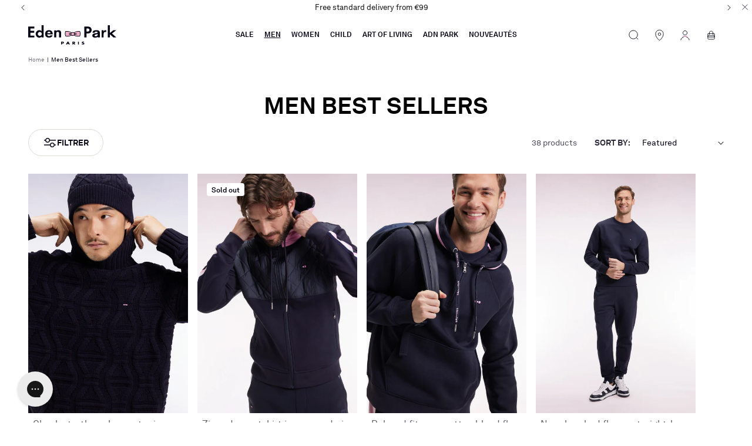

--- FILE ---
content_type: text/css
request_url: https://www.eden-park.com/cdn/shop/t/35/assets/arquen.css?v=141741033740163253841747819714
body_size: -623
content:
body.arquen_a .version_a{display:block}body.arquen_a .version_b{display:none}body.arquen_a .version_a.version_b{display:block}body.arquen_b .version_a{display:none}body.arquen_b .version_b,body.arquen_b .version_a.version_b,body.arquen_a.arquen_b .version_a,body.arquen_a.arquen_b .version_b,body.arquen_a.arquen_b .version_a.version_b{display:block}
/*# sourceMappingURL=/cdn/shop/t/35/assets/arquen.css.map?v=141741033740163253841747819714 */


--- FILE ---
content_type: text/css
request_url: https://www.eden-park.com/cdn/shop/t/35/assets/elx-global.css?v=33897984582283263021762352759
body_size: -300
content:
::selection{color:#fff;background-color:#000}.PageSkipLink{position:absolute!important;overflow:hidden;clip:rect(0 0 0 0);width:1px;height:1px;margin:-1px;padding:0;text-align:center;text-transform:uppercase;border:0}.PageSkipLink:focus{z-index:99;clip:auto;width:100%;height:auto;margin:0 auto;padding:10px;color:#fff}[data-url_target]:not([data-url_target=""]){cursor:pointer}.wrapper{padding:0 48px}@media only screen and (max-width: 749px){.wrapper{padding:0 16px}}.btn_round{display:flex;align-items:center;justify-content:center;padding:12px 24px;font-weight:700;line-height:18px;cursor:pointer;background:#fff;color:#020012;transition:background-color .15s ease,border-color .15s ease;white-space:nowrap;text-decoration:none;text-transform:uppercase;border:1px solid #DADBD5;border-radius:40px;gap:8px}.btn_round:hover,.btn_round:focus,.btn_round:active{border-color:#dadbd5;background-color:#f7f7f7}#main-collection-filters{width:0;opacity:0;overflow:hidden;transition:width .15s ease,margin .15s ease,opacity .15s ease;margin:0;will-change:width,opacity}#main-collection-filters.open{width:calc(25% - 16px);opacity:1;overflow:auto;margin-right:calc(2 * var(--grid-desktop-horizontal-spacing));transition:width .15s ease,margin .15s ease,opacity .15s ease}@media only screen and (max-width: 749px){#main-collection-filters{width:100%;opacity:1;position:relative;z-index:8}#main-collection-filters.open{width:100%}.overflow-hidden-mobile #main-collection-filters{z-index:7}}
/*# sourceMappingURL=/cdn/shop/t/35/assets/elx-global.css.map?v=33897984582283263021762352759 */


--- FILE ---
content_type: text/css
request_url: https://www.eden-park.com/cdn/shop/t/35/assets/component-cart-drawer.css?v=80889991449449634231747836761
body_size: 1426
content:
.drawer{position:fixed;z-index:1000;left:0;top:0;width:100vw;height:100%;display:flex;justify-content:flex-end;background-color:rgba(var(--color-foreground),.5);transition:visibility var(--duration-default) ease}.drawer.active{visibility:visible}.drawer__inner{display:flex;overflow:hidden;flex-wrap:nowrap;width:auto;height:100%;padding:0;transition:transform var(--duration-default) ease;transform:translate(100%);background-color:rgb(var(--color-background))}.drawer_side{display:flex;overflow:auto;flex:1 1 auto;width:auto;min-width:30rem;max-width:35rem;height:100%;padding:2rem;background:#f8f8f8}.drawer_side::-webkit-scrollbar{width:8px;cursor:pointer}.drawer_side::-webkit-scrollbar-thumb{background:#eee}.drawer_side .grid{row-gap:20px}@media only screen and (max-width: 1023px){.drawer_side{display:none}}.drawer_main{display:flex;flex-direction:column;width:45rem;max-width:calc(100vw - 3rem);padding:0 2.5rem;border-left:.1rem solid rgba(var(--color-foreground),.2)}.drawer_side_wrapper{width:100%;margin:auto}.drawer_side .h2{font-size:19px;text-align:center;margin:0 auto 1rem;border-bottom:1px solid #CCC;padding-bottom:1.4rem}.drawer_side .h2 span{display:block;font-size:14px;color:rgba(var(--color-foreground),.7);font-weight:400}.drawer_side .product_item{display:flex;flex-direction:row}.drawer_side .loading-overlay__spinner{margin-left:4px;width:12px;height:12px}.drawer_side .loading-overlay__spinner svg{width:12px;height:12px}.drawer_side .loading-overlay__spinner svg .path{stroke:#fff}.drawer_side .product_item h2{font-size:13px}.drawer_side .product_item h2 a:after{content:none;display:none}.drawer_side .product_item .swiper{width:40%}.drawer_side .product_item .product_detail{width:60%;align-items:center;justify-content:center}.drawer_side .product_item .product_detail h2{font-size:13px;line-height:17px;font-weight:700;text-align:center}.drawer_side .product_colors_size,.drawer_side .color_and_labels,.drawer_side .swiper-button-next,.drawer_side .swiper-button-prev{display:none!important}.drawer_side .product_item .button{min-height:unset;min-width:unset;padding:.8rem 2rem;line-height:normal;font-size:12px;margin:1.5rem auto 0;display:flex}.drawer_side .product_information,.drawer_side .price,.drawer_side .product-form{margin:0 auto}.drawer__inner-empty{height:100%;padding:0 1.5rem;overflow:hidden;display:flex;flex-direction:column}.cart-drawer__warnings{display:flex;flex-direction:column;flex:1;justify-content:center}cart-drawer.is-empty .drawer__inner{display:grid;grid-template-rows:1fr;align-items:center;padding:0}cart-drawer.is-empty .drawer__header{display:none}cart-drawer:not(.is-empty) .cart-drawer__warnings,cart-drawer:not(.is-empty) .cart-drawer__collection{display:none}.cart-drawer__warnings--has-collection .cart__login-title{margin-top:2.5rem}.drawer.active .drawer__inner{transform:translate(0)}.drawer__header{position:relative;padding:1.5rem 0;display:flex;justify-content:space-between;align-items:center}.drawer__heading{margin:0 0 1rem;font-weight:700}.drawer__close{display:inline-block;padding:0;min-width:4.4rem;min-height:4.4rem;box-shadow:0 0 0 .2rem rgba(var(--color-button),0);position:absolute;top:10px;right:-10px;color:rgb(var(--color-foreground));background-color:transparent;border:none;cursor:pointer}.cart-drawer__warnings .drawer__close{right:5px}.drawer__close .svg-wrapper{height:2rem;width:2rem}.cart-free-shipping{margin:0 0 2rem;padding:0}.cart-free-shipping progress{display:block;margin:1rem auto;width:100%;color:var(--color-black);height:9px;-webkit-appearance:none;appearance:none;border:none}.cart-free-shipping progress::-webkit-progress-bar{background-color:rgba(var(--color-foreground),.1);border-radius:5px}.cart-free-shipping progress::-webkit-progress-value{background-color:#e7aec6;border-radius:5px}.cart-free-shipping label span{padding:2px 12px;margin:0 2px;border-radius:15px;background-color:#e7aec6;display:inline-flex;color:#fff;font-weight:700;font-size:13px}.drawer__contents{flex-grow:1;display:flex;flex-direction:column}.drawer__footer{border-top:.1rem solid rgba(var(--color-foreground),.2);padding:1.5rem 0}cart-drawer-items.is-empty+.drawer__footer{display:none}.drawer__footer>details{margin-top:-1.5rem;border-bottom:.1rem solid rgba(var(--color-foreground),.2)}.drawer__footer>details[open]{padding-bottom:1.5rem}.drawer__footer summary{display:flex;position:relative;line-height:1;padding:1.5rem 2.8rem 1.5rem 0}.drawer__footer>details+.cart-drawer__footer{padding-top:1.5rem}cart-drawer{position:fixed;top:0;left:0;width:100vw;height:100%}.cart-drawer__overlay{position:fixed;top:0;right:0;bottom:0;left:0}.cart-drawer__overlay:empty{display:block}.cart-drawer__form{flex-grow:1;display:flex;flex-wrap:wrap}.cart-drawer__collection{margin:0 2.5rem 1.5rem}.cart-drawer .drawer__cart-items-wrapper{flex-grow:1}.cart-drawer .cart-items,.cart-drawer tbody{display:block;width:100%}.cart-drawer thead{display:inline-table;width:100%}cart-drawer-items{overflow:auto;flex:1}@media screen and (max-height: 650px){cart-drawer-items{overflow:visible}.drawer__inner{overflow:scroll}}.cart-drawer .cart-item{display:grid;grid-template:repeat(2,auto) / repeat(4,1fr);gap:1rem;margin-bottom:0}.cart-drawer .cart-item:last-child{margin-bottom:1rem}.cart-drawer .cart-item__media{grid-row:1 / 3}.cart-drawer .cart-item__image{max-width:100%}.cart-drawer .cart-items thead{margin-bottom:.5rem}.cart-drawer .cart-items thead th:first-child,.cart-drawer .cart-items thead th:last-child{width:0;padding:0}.cart-drawer .cart-items thead th:nth-child(2){width:50%;padding-left:0}.cart-drawer .cart-items thead tr{display:table-row;margin-bottom:0}.cart-drawer .cart-items th{border-bottom:.1rem solid rgba(var(--color-foreground),.08)}.cart-drawer .cart-item:last-child{margin-bottom:1.5rem}.cart-drawer .cart-item .loading__spinner{right:5px;padding-top:2.5rem}.cart-drawer .cart-items td{padding-top:1.7rem}.cart-drawer .cart-item>td+td{padding-left:1rem}.cart-drawer .cart-item__details{width:auto;grid-column:2 / 4}.cart-drawer .cart-item__totals{pointer-events:none;display:flex;align-items:flex-start;justify-content:flex-end}.cart-drawer.cart-drawer .cart-item__price-wrapper>*:only-child{margin-top:0}.cart-drawer .cart-item__price-wrapper .cart-item__discounted-prices{display:flex;flex-direction:column;gap:.6rem}.cart-drawer .cart-item__price-wrapper .price{font-size:14px}.cart-drawer .unit-price{margin-top:.6rem}.cart-drawer .cart-items .cart-item__quantity{padding-top:0;grid-column:2 / 5}@media screen and (max-width: 749px){.cart-drawer .cart-item cart-remove-button{margin-left:0}}.cart-drawer__footer>*+*{margin-top:1rem}.cart-drawer .totals{justify-content:space-between}.cart-drawer .price{line-height:1}.cart-drawer .tax-note{margin:1.2rem 0 2rem auto;text-align:left;font-size:11px}.cart-drawer .product-option dd{word-break:break-word}.cart-drawer details[open]>summary .icon-caret{transform:rotate(180deg)}.cart-drawer .cart__checkout-button{max-width:none;font-size:16px;font-style:normal;font-weight:700;line-height:22px;padding:8px 24px;min-height:48px}.drawer__footer .cart__dynamic-checkout-buttons{max-width:100%}.drawer__footer #dynamic-checkout-cart ul{flex-wrap:wrap!important;flex-direction:row!important;margin:.5rem -.5rem 0 0!important;gap:.5rem}.drawer__footer [data-shopify-buttoncontainer]{justify-content:flex-start}.drawer__footer #dynamic-checkout-cart ul>li{flex-basis:calc(50% - .5rem)!important;margin:0!important}.drawer__footer #dynamic-checkout-cart ul>li:only-child{flex-basis:100%!important;margin-right:.5rem!important}@media screen and (min-width: 750px){.drawer__footer #dynamic-checkout-cart ul>li{flex-basis:calc(100% / 3 - .5rem)!important;margin:0!important}.drawer__footer #dynamic-checkout-cart ul>li:first-child:nth-last-child(2),.drawer__footer #dynamic-checkout-cart ul>li:first-child:nth-last-child(2)~li,.drawer__footer #dynamic-checkout-cart ul>li:first-child:nth-last-child(4),.drawer__footer #dynamic-checkout-cart ul>li:first-child:nth-last-child(4)~li{flex-basis:calc(50% - .5rem)!important}}cart-drawer-items::-webkit-scrollbar{width:3px}cart-drawer-items::-webkit-scrollbar-thumb{background-color:rgba(var(--color-foreground),.7);border-radius:100px}cart-drawer-items::-webkit-scrollbar-track-piece{margin-top:31px}.cart-drawer .quantity-popover-container{padding:0}.cart-drawer .quantity-popover__info.global-settings-popup{transform:translateY(0);top:100%}.cart-drawer .cart-item__error{margin-top:.8rem}.cart-drawer .quantity-popover__info+.cart-item__error{margin-top:.2rem}@media screen and (min-width: 750px){.cart-drawer .cart-item__quantity--info quantity-popover>*{padding-left:0}.cart-drawer .cart-item__error{margin-left:0}}
/*# sourceMappingURL=/cdn/shop/t/35/assets/component-cart-drawer.css.map?v=80889991449449634231747836761 */


--- FILE ---
content_type: text/css
request_url: https://www.eden-park.com/cdn/shop/t/35/assets/component-card-product.css?v=80514157092038928621748864956
body_size: 259
content:
@charset "UTF-8";.product_item{position:relative}.product_item .media_wrap{cursor:pointer;background:#00000009}.product_item .product_colors_size{position:absolute;z-index:4;bottom:8px;right:8px;left:8px;display:flex;flex-direction:column;align-items:flex-start;justify-content:flex-start;padding:20px 24px;transition:opacity .2s ease-in-out;background:#fffffff2;opacity:0;gap:12px}.product_item .product_colors_size:empty{display:none}.product_item .product_colors_size .more_colors{display:flex;align-items:center;justify-content:center}.product_item .product_colors_size .colors_title{overflow:hidden;font-size:12px;line-height:16px;text-overflow:ellipsis;color:#5d5c67}.product_item .product_colors_size .colors_list{display:flex;gap:4px}.product_item .product_colors_size .colors_list a{display:inline-flex}.product_item .product_colors_size .colors_list img,.product_item .product_colors_size .colors_list svg{width:38px;height:57px;object-fit:cover;aspect-ratio:2/3}.product_item .product_colors_size .sizes_title{margin-top:12px;overflow:hidden;font-size:12px;line-height:16px;text-overflow:ellipsis;color:#5d5c67}.product_item .product_colors_size .sizes_list{display:flex;gap:12px}.product_item .product_colors_size .sizes_list div{display:inline-flex;overflow:hidden;text-overflow:ellipsis;font-size:12px;font-weight:400;line-height:16px}.product_item .product_colors_size .sizes_list div.unavailable{color:#75747c;text-decoration:line-through}.product_item .swiper-button-prev,.product_item .swiper-button-next{transition:opacity .2s ease-in-out;opacity:0}@media only screen and (min-width: 749px){.product_item:hover .product_colors_size{opacity:1}}.product_item:hover .product_detail,.product_item:hover .swiper-button-prev,.product_item:hover .swiper-button-next{opacity:1}.product_item .media_wrap img,.product_item .media_wrap video,.product_item .media_wrap svg{display:block;width:100%;height:auto;-webkit-user-select:none;user-select:none;pointer-events:none;object-fit:cover;aspect-ratio:2/3;will-change:transform}.product_item .product_labels{position:absolute;z-index:3;top:16px;right:16px;left:16px;display:flex;flex-direction:column;align-items:flex-start;gap:4px}.product_item .product_labels div{display:flex;align-items:center;justify-content:center;padding:4px 8px 2px;font-size:12px;font-weight:700;font-style:normal;line-height:16px;border-radius:4px;background:#fff;gap:8px}.product_item .product_detail{display:flex;overflow-x:hidden;flex-direction:column;align-items:start;justify-content:flex-start;padding:8px;gap:4px}.product_item .product_detail h2,.product_item .product_detail h3{overflow:hidden;width:100%;margin:0;font-size:16px;font-weight:400;font-style:normal;line-height:22px;color:#5d5c67}.product_item .product_detail a{display:block;overflow:hidden;width:100%;white-space:nowrap;text-decoration:none;text-overflow:ellipsis;color:inherit}.product_item .product_detail .product_information .price{margin:0 auto;font-size:16px;font-weight:700;font-style:normal;line-height:22px;letter-spacing:0;color:#000}.product_item .product_detail .product_information .price s{margin-right:4px;color:#0006}.product_item .product_detail .product_information .price__sale,.product_item .product_detail .product_information .price__availability,.product_item .product_detail .product_information .price .price__badge-sale,.product_item .product_detail .product_information .price .price__badge-sold-out,.product_item .product_detail .product_information .price--on-sale .price__regular,.product_item .product_detail .product_information .price--on-sale .price__availability{display:none}.product_item .product_detail .product_information .price--on-sale .price__sale{display:block}.product_item .product_detail .color_and_labels{display:flex;flex-direction:row;align-items:center;justify-content:space-between;gap:8px;width:100%}.product_item .product_detail .nb_colors{color:#5d5c67}.product_item .product_detail .labels .label{display:flex;align-items:center;gap:4px;font-size:12px}.product_item .product_detail .labels .label svg,.product_item .product_detail .labels .label img{width:12px;height:auto;max-height:16px}@media only screen and (max-width: 749px){.product_item .product_colors_size{display:none!important;opacity:0!important;pointer-events:none!important;transition:none!important}.product_item .product_detail h2{font-size:14px;line-height:18px}.product_item .product_labels{top:6px;right:6px;left:6px}.product_item .product_labels div{padding:1px 4px 2px;font-size:10px;line-height:14px}.product_item .swiper-button-prev,.product_item .swiper-button-next{display:none!important}}
/*# sourceMappingURL=/cdn/shop/t/35/assets/component-card-product.css.map?v=80514157092038928621748864956 */


--- FILE ---
content_type: text/css
request_url: https://www.eden-park.com/cdn/shop/t/35/assets/section-breadcrumb.css?v=41960135129491077571744098748
body_size: -339
content:
.breadcrumb .breadcrumb_wrapper{display:flex;flex-wrap:wrap;justify-content:flex-start;overflow-x:auto;overflow-y:hidden;text-align:left;white-space:nowrap}.breadcrumb nav{display:flex;justify-content:center}.breadcrumb a{color:#75747c;text-decoration:none;transform:color 50ms ease-in-out}.breadcrumb a:active,.breadcrumb a:focus,.breadcrumb a:hover{color:rgb(var(--color-foreground));text-decoration:underline}.breadcrumb ol,.breadcrumb ul{display:flex;align-items:center;margin:0;padding:0;list-style:none;font-size:10px;line-height:14px}.breadcrumb ol li,.breadcrumb ul li{display:flex}.breadcrumb ol li span,.breadcrumb ul li span{display:block}.breadcrumb ol li span.arrow,.breadcrumb ul li span.arrow{margin:0 4px}@media only screen and (max-width:749px){.breadcrumb nav{display:flex;justify-content:flex-start}}

--- FILE ---
content_type: text/css
request_url: https://www.eden-park.com/cdn/shop/t/35/assets/component-collection-hero.css?v=93564914039244405151747649974
body_size: -347
content:
.collection-hero__inner{display:flex;text-align:center;position:relative;align-items:center;flex-direction:row}.collection-hero__inner .collection-hero__banner-wrapper{width:100%}.collection-hero__inner .collection-hero__banner-wrapper img,.collection-hero__inner .collection-hero__banner-wrapper svg{display:block;width:100%;height:auto;object-fit:cover;aspect-ratio:5/1}.collection-hero__inner .collection-hero__text-wrapper{flex-basis:100%;display:flex;flex-direction:column;justify-content:center;align-items:center;gap:8px;color:#000}.collection-hero__inner .collection-hero__text-wrapper.with_banner{position:absolute;left:0;align-items:flex-start;width:100%;text-align:left;color:#fff}.collection-hero__inner .collection-hero__text-wrapper.with_banner .collection-hero__title{margin-top:0}.collection-hero__inner .collection-hero__text-wrapper .collection-hero__title{margin:40px 0 0;text-transform:uppercase;font-size:40px;font-style:normal;font-weight:700;line-height:48px;color:inherit}.collection-hero__inner .collection-hero__text-wrapper .collection-hero__title>span{display:block;font-size:14px;line-height:normal}.collection-hero__inner .collection-hero__text-wrapper .collection-hero__description{max-width:640px}@media only screen and (max-width: 749px){.collection-hero__inner{margin-bottom:1.8rem}.collection-hero__inner .collection-hero__banner-wrapper img,.collection-hero__inner .collection-hero__banner-wrapper svg{aspect-ratio:3/2}}
/*# sourceMappingURL=/cdn/shop/t/35/assets/component-collection-hero.css.map?v=93564914039244405151747649974 */


--- FILE ---
content_type: text/css
request_url: https://www.eden-park.com/cdn/shop/t/35/assets/section-collections_others.css?v=121399697111838797771744732321
body_size: -619
content:
.collections_others .collections_others_wrapper{display:flex;flex-wrap:wrap;justify-content:center;gap:16px}.collections_others .collections_others_wrapper::-webkit-scrollbar{height:2px}.collections_others .collections_others_wrapper::-webkit-scrollbar-track{background:#f0f0f0}.collections_others .collections_others_wrapper::-webkit-scrollbar-thumb{background:#999}.collections_others .collections_others_wrapper::-webkit-scrollbar-thumb:hover{background:#000}@media only screen and (max-width:989px){.collections_others .collections_others_wrapper{overflow-x:auto;flex-wrap:nowrap;justify-content:flex-start;padding:0 0 8px;white-space:nowrap;scroll-snap-type:x mandatory;-webkit-overflow-scrolling:touch;scroll-behavior:smooth}.collections_others .collections_others_wrapper a{scroll-snap-align:start}}

--- FILE ---
content_type: text/css
request_url: https://www.eden-park.com/cdn/shop/t/35/assets/section-collection_carrousel.css?v=96243427198694103841758793455
body_size: -49
content:
.collection_carrousel .collection_carrousel_wrapper{display:flex;flex-wrap:nowrap;overflow-x:auto;justify-content:center;gap:16px;padding:0 0 8px;white-space:nowrap;scroll-snap-type:x mandatory;-webkit-overflow-scrolling:touch;scroll-behavior:smooth}.collection_carrousel .collection_carrousel_wrapper::-webkit-scrollbar{height:2px}.collection_carrousel .collection_carrousel_wrapper::-webkit-scrollbar-track{background:#f0f0f0}.collection_carrousel .collection_carrousel_wrapper::-webkit-scrollbar-thumb{background:#999}.collection_carrousel .collection_carrousel_wrapper::-webkit-scrollbar-thumb:hover{background:#000}.collection_carrousel .collection_carrousel_wrapper a{scroll-snap-align:start}.collection_carrousel .collection_carrousel_wrapper a:first-child{padding-left:16px}.collection_carrousel .collection_carrousel_wrapper a:last-child{padding-right:16px}.collection_carrousel .vignette{display:flex;flex-direction:column;align-items:center;justify-content:flex-start;line-height:18px;text-decoration:none}.collection_carrousel .vignette .vignette_media{width:104px;aspect-ratio:1/1;border-radius:50%;overflow:hidden;border:1px solid transparent;margin-bottom:8px;transition:border-color .12s ease-in-out}.collection_carrousel .vignette img,.collection_carrousel .vignette svg{width:100%;height:100%;object-fit:cover;object-position:center top;display:block;transition:transform .12s ease-in-out;will-change:transform}.collection_carrousel .vignette:hover .vignette_media,.collection_carrousel .vignette:focus .vignette_media,.collection_carrousel .vignette:active .vignette_media{border-color:#e7aec6}.collection_carrousel .vignette:hover img,.collection_carrousel .vignette:hover svg,.collection_carrousel .vignette:focus img,.collection_carrousel .vignette:focus svg,.collection_carrousel .vignette:active img,.collection_carrousel .vignette:active svg{transform:scale(1.1)}@media only screen and (max-width: 1180px){.collection_carrousel{padding-left:0;padding-right:0}.collection_carrousel .collection_carrousel_wrapper{justify-content:flex-start}.collection_carrousel .collection_carrousel_wrapper .vignette .vignette_media{width:80px}}
/*# sourceMappingURL=/cdn/shop/t/35/assets/section-collection_carrousel.css.map?v=96243427198694103841758793455 */


--- FILE ---
content_type: text/css
request_url: https://www.eden-park.com/cdn/shop/t/35/assets/infinite-scroll.css?v=147464780398436493011766136676
body_size: -225
content:
.infinite-scroll-load-more{display:block;margin:20px auto;padding:15px 30px;background:#000;color:#fff;border:none;border-radius:4px;cursor:pointer;font-size:14px;font-weight:500;text-transform:uppercase;letter-spacing:.5px;transition:all .3s ease;min-width:200px;min-height:64px}.infinite-scroll-loading-image-container{width:100%}.infinite-scroll-load-more:hover{background:#333}.infinite-scroll-load-more:disabled{cursor:not-allowed;opacity:.6}.infinite-scroll-load-more:disabled:hover{background:#000}.infinite-scroll-loading-image{display:none;margin:20px auto;max-width:160px;max-height:20px;min-height:20px;object-fit:contain}.infinite-scroll-loading{display:flex;justify-content:center;align-items:center;padding:20px;margin:20px 0}.infinite-scroll-end{text-align:center;padding:20px;margin:20px 0;color:#666;border-top:1px solid #eee}@media (max-width: 768px){.infinite-scroll-load-more{padding:12px 24px;font-size:13px;min-width:180px;min-height:48px}}.infinite-scroll-load-more{background:var(--infinite-scroll-button-bg, #000);color:var(--infinite-scroll-button-color, #fff);border-radius:var(--infinite-scroll-button-radius, 4px);font-family:var(--infinite-scroll-button-font, inherit)}.infinite-scroll-load-more:hover{background:var(--infinite-scroll-button-hover-bg, #333)}.infinite-scroll-load-more-wrapper{display:flex;flex-direction:column;align-items:center;margin:20px auto;gap:4px}.infinite-scroll-product-count{text-align:center;font-size:14px;color:#666;margin:0}.infinite-scroll-progress-bar-background{width:100%;max-width:300px;height:4px;border-radius:5px;border:1px solid gray;background-color:#fff;position:relative;overflow:hidden}.infinite-scroll-progress-bar{height:2px;border-radius:5px;background-color:#000;transition:width .3s ease}@media (prefers-color-scheme: dark){.infinite-scroll-load-more{background:#fff;color:#000}.infinite-scroll-load-more:hover{background:#f0f0f0}.infinite-scroll-load-more:disabled:hover{background:#fff}.infinite-scroll-end{color:#999;border-top-color:#333}.infinite-scroll-product-count{color:#999}.infinite-scroll-progress-bar-background{background-color:#333;border-color:#666}.infinite-scroll-progress-bar{background-color:#fff}}
/*# sourceMappingURL=/cdn/shop/t/35/assets/infinite-scroll.css.map?v=147464780398436493011766136676 */


--- FILE ---
content_type: text/css
request_url: https://www.eden-park.com/cdn/shop/t/35/assets/component-predictive-search.css?v=15866987432569463081762352676
body_size: 404
content:
.predictive-search{display:none;position:absolute;top:calc(100% + .1rem);left:0;right:0;padding:2.4rem 4.8rem;background-color:rgb(var(--color-background));z-index:3;border-bottom-right-radius:var(--popup-corner-radius);border-bottom-left-radius:var(--popup-corner-radius);box-shadow:var(--popup-shadow-horizontal-offset) var(--popup-shadow-vertical-offset) var(--popup-shadow-blur-radius) rgba(var(--color-shadow),var(--popup-shadow-opacity));overflow-y:auto;-webkit-overflow-scrolling:touch}.predictive-search--search-template{z-index:2;width:calc(100% + .2rem);display:none!important}.predictive-search__results-groups-wrapper{display:flex}@media screen and (max-width: 749px){.predictive-search--header{right:0;left:0;top:100%}.predictive-search__results-groups-wrapper{flex-direction:column}.predictive-search__results-groups-wrapper:not(.predictive-search__results-groups-wrapper--no-suggestions){gap:3.2rem}.predictive-search{padding:2.8rem 1.6rem}}@media screen and (min-width: 750px){.predictive-search{width:100%}}predictive-search[open] .predictive-search,predictive-search[loading] .predictive-search{display:block}.predictive-search__result-group{display:flex;flex-direction:column;flex:1 1 auto;gap:2rem;padding-left:24px;padding-right:24px}.best_results{display:flex;flex-wrap:wrap;justify-content:space-between;gap:24px;align-items:center}.best_results #predictive-search-products{margin-bottom:0}.best_results #predictive-search-results-products-list{width:100%}.best_results #predictive-search-results-products-list .product_item .product_colors_size,.best_results #predictive-search-results-products-list .product_item .swiper-button-prev,.best_results #predictive-search-results-products-list .product_item .swiper-button-next,.best_results #predictive-search-results-products-list .product_item .color_and_labels{display:none!important}.predictive-search__result-group:first-child .predictive-search__pages-wrapper{display:none}@media screen and (min-width: 750px){.predictive-search__results-groups-wrapper--no-products .predictive-search__result-group:nth-child(2),.predictive-search__result-group:last-child .predictive-search__pages-wrapper{display:none}.predictive-search__result-group:first-child .predictive-search__pages-wrapper{display:initial}.predictive-search__result-group:first-child{flex:0 0 25%}.predictive-search__results-groups-wrapper--no-products .predictive-search__result-group:first-child,.predictive-search__result-group:only-child{flex-grow:1}}.predictive-search__heading{margin:0 0 1.6rem;font-weight:700;font-size:16px;text-transform:initial}#predictive-search-queries{margin:1.6rem 0}predictive-search .spinner{width:1.5rem;height:1.5rem;line-height:0}predictive-search:not([loading]) .predictive-search__loading-state,predictive-search:not([loading]) .predictive-search-status__loading{display:none}predictive-search[loading] .predictive-search__loading-state{display:flex;justify-content:center;padding:1rem}predictive-search[loading] .predictive-search__search-for-button{display:none}predictive-search[loading] .predictive-search__results-groups-wrapper~.predictive-search__loading-state{display:none}predictive-search[loading] .predictive-search__results-groups-wrapper~.predictive-search__search-for-button{display:initial}.predictive-search__list-item{line-height:22px}.predictive-search__list-item[aria-selected=true] .predictive-search__item-heading,.predictive-search__list-item:hover .predictive-search__item-heading{text-decoration:underline;text-underline-offset:.3rem}.predictive-search__item{display:flex;text-align:left;text-decoration:none;margin-bottom:4px;width:100%}.predictive-search__item--link-with-thumbnail{display:grid;grid-template-columns:5rem 1fr;grid-column-gap:2rem;grid-template-areas:"product-image product-content"}.predictive-search__item-content{grid-area:product-content;display:flex;flex-direction:column}.predictive-search__item-content--centered{justify-content:center}.predictive-search__item-vendor{font-size:.9rem}.predictive-search__item-heading{margin:0}.predictive-search__item-query-result *:not(mark){font-weight:bolder}.predictive-search__item-query-result mark{color:rgba(var(--color-foreground),.75)}.predictive-search__item-query-result mark{background-color:transparent}.predictive-search__item .price{color:rgba(var(--color-foreground),.7);font-size:1.2rem}.predictive-search__item-vendor+.predictive-search__item-heading,.predictive-search .price{margin-top:.5rem}.predictive-search__item--term{justify-content:space-between;align-items:center}.predictive-search__item--term .mobile span{display:none}.predictive-search__item--term .mobile{display:block}.predictive-search__item--term .desktop{display:none}@media screen and (min-width: 750px){.predictive-search__item--term{padding-top:1rem;padding-bottom:1rem}.predictive-search__item--term .desktop{display:block}.predictive-search__item--term .mobile{display:none}}.predictive-search__item--term .icon-arrow{width:calc(var(--font-heading-scale) * 1.4rem);height:calc(var(--font-heading-scale) * 1.4rem);flex-shrink:0;margin-left:calc(var(--font-heading-scale) * 2rem);color:rgb(var(--color-link))}.predictive-search__image{grid-area:product-image;object-fit:contain;font-family:"object-fit: contain"}@media screen and (max-width: 749px){.predictive-search__result-group{display:flex;flex-direction:column;flex:1 1 auto;gap:2rem;padding-left:0;padding-right:0}.best_results{display:flex;flex-wrap:wrap;justify-content:space-between;gap:8px 16px;align-items:center}}
/*# sourceMappingURL=/cdn/shop/t/35/assets/component-predictive-search.css.map?v=15866987432569463081762352676 */


--- FILE ---
content_type: text/css
request_url: https://www.eden-park.com/cdn/shop/t/35/assets/component-search.css?v=18575058725339079791762352669
body_size: -301
content:
.search__input.field__input{padding-right:9.8rem;padding:6px 2.4rem 6px 5.8rem;font-size:1.6rem;line-height:2.2rem;height:auto}.search__input.field__input::placeholder{opacity:1;font-size:1.6rem;line-height:2.2rem;color:rgb(var(--color-foreground))}.search__button{left:2.4rem;top:9px;width:1.8rem;height:1.8rem}.search-modal__form .field:after,.search-modal__form .field__input:focus,.search .field:after,.search .field__input:focus{border-radius:30px!important}.search-modal__form .field:hover.field:after,.search .field:hover.field:after{box-shadow:0 0 0 var(--inputs-border-width) rgba(var(--color-foreground))}.search-modal__form .field__input:focus,.search-modal__form .field__input:focus-visible{box-shadow:none}.reset__button{opacity:0!important;right:calc(var(--inputs-border-width) + 4.4rem);top:var(--inputs-border-width)}.search__button:focus-visible,.reset__button:focus-visible{background-color:rgb(var(--color-background));z-index:4}.search__button:focus,.reset__button:focus{background-color:rgb(var(--color-background));z-index:4}.search__button:not(:focus-visible):not(.focused),.reset__button:not(:focus-visible):not(.focused){box-shadow:inherit;background-color:inherit}.search__button:hover .icon,.reset__button:hover .icon{transform:scale(1.07)}.search__button .icon{height:1.8rem;width:1.8rem}.reset__button .icon.icon-close{height:1.8rem;width:1.8rem;stroke-width:.1rem}input::-webkit-search-decoration{-webkit-appearance:none}.template-search__results{position:relative}
/*# sourceMappingURL=/cdn/shop/t/35/assets/component-search.css.map?v=18575058725339079791762352669 */


--- FILE ---
content_type: text/css
request_url: https://www.eden-park.com/cdn/shop/t/35/assets/component-menu-drawer.css?v=171383283470028528811756386752
body_size: 710
content:
.header__icon--menu{position:initial}.js menu-drawer>details>summary:before,.js menu-drawer>details[open]:not(.menu-opening)>summary:before{content:"";position:absolute;cursor:default;width:100%;height:calc(100vh - 100%);height:calc(var(--viewport-height, 100vh) - (var(--header-bottom-position, 100%)));top:100%;left:0;background:rgba(var(--color-foreground),.5);opacity:0;visibility:hidden;z-index:2;transition:opacity 0s,visibility 0s}menu-drawer>details[open]>summary:before{visibility:visible;opacity:1;transition:opacity var(--duration-default) ease,visibility var(--duration-default) ease}.menu-drawer{position:absolute;transform:translate(-100%);visibility:hidden;z-index:3;left:0;top:100%;width:100vw;padding:0;overflow-x:hidden;filter:drop-shadow(var(--drawer-shadow-horizontal-offset) var(--drawer-shadow-vertical-offset) var(--drawer-shadow-blur-radius) rgba(var(--color-shadow),var(--drawer-shadow-opacity)))}.menu-drawer__menu{margin:0 1.6rem!important;padding-bottom:8rem!important}.js .menu-drawer{height:calc(100vh - 100%);height:calc(100dvh - 54px)}.js details[open]>.menu-drawer,.js details[open]>.menu-drawer__submenu{transition:transform var(--duration-default) ease,visibility var(--duration-default) ease}.js details[open].menu-opening>.menu-drawer,details[open].menu-opening>.menu-drawer__submenu{transform:translate(0);visibility:visible}.js .menu-drawer__navigation .submenu-open{visibility:hidden}@media screen and (min-width: 750px){.menu-drawer{width:40rem}.no-js .menu-drawer{height:auto}}.menu-drawer__inner-container{position:relative;height:100%}.menu-drawer__navigation-container{display:grid;grid-template-rows:1fr auto;align-content:space-between;overflow-y:auto;height:100%}.menu-drawer__navigation{padding:2.4rem 0}.menu-drawer__inner-submenu{height:100%;overflow-x:hidden;overflow-y:auto}.no-js .menu-drawer__navigation{padding:0}.js .menu-drawer__menu li{margin-bottom:.2rem}.no-js .menu-drawer__navigation>ul>li{border-bottom:.1rem solid rgba(var(--color-foreground),.04)}.no-js .menu-drawer__submenu ul>li{border-top:.1rem solid rgba(var(--color-foreground),.04)}.menu-drawer__menu-item{padding:1.6rem;text-decoration:none;font-size:1.3rem;line-height:15px;text-transform:uppercase;font-weight:700;border-bottom:1px solid #8B8E97;transition:transform var(--duration-default) ease,visibility var(--duration-default) ease}.menu-drawer__menu-item.grandchildren{text-transform:none;font-weight:400}.menu-drawer__menu-item.grandchildren.bold{font-weight:700}.menu-drawer summary.menu-drawer__menu-item{justify-content:space-between}.no-js .menu-drawer__menu-item{font-size:1.6rem}.no-js .menu-drawer__submenu .menu-drawer__menu-item{padding:1.2rem 5.2rem 1.2rem 6rem}.no-js .menu-drawer__submenu .menu-drawer__submenu .menu-drawer__menu-item{padding-left:9rem}.no-js .menu-drawer__menu-item .icon-caret{right:3rem}.menu-drawer__menu-item--active:hover{background-color:rgba(var(--color-foreground),.08)}.js .menu-drawer__menu-item .icon-caret{display:none}.menu-drawer__menu-item>.svg-wrapper{width:15px;position:absolute;right:2.5rem;top:50%;transform:translateY(-50%)}.js .menu-drawer__submenu{position:absolute;top:0;width:100%;bottom:0;left:0;z-index:1;transform:translate(100%);visibility:hidden}.js .menu-drawer__submenu .menu-drawer__submenu{overflow-y:auto}.menu-drawer__close-button{padding:2.4rem 1.6rem;text-decoration:none;display:flex;align-items:center;justify-content:space-between;font-size:1.7rem;font-weight:700;width:100%;background-color:transparent;font-family:var(--font-body-family);font-style:var(--font-body-style);transition:transform var(--duration-default) ease,visibility var(--duration-default) ease}.menu-drawer__close-button .icon-arrow{transform:rotate(180deg)}.childlink_title_1,.childlink_title_2{text-transform:uppercase;font-size:2.4rem;line-height:2.8rem;font-weight:700;padding:0 1.6rem;margin:0 0 2.4rem;transition:transform var(--duration-default) ease,visibility var(--duration-default) ease}.no-js .menu-drawer__close-button{display:none}.menu-drawer__close-button .svg-wrapper{transform:rotate(180deg);margin-right:1rem;width:15px}.menu-drawer__utility-links{padding:1.6rem;background-color:#fff;display:flex;flex-wrap:wrap;justify-content:space-between;z-index:1;bottom:21px;position:absolute;width:100%}.menu-drawer__account{display:inline-flex;align-items:center;text-decoration:none;padding:0;margin-left:0;font-size:1.4rem;color:rgb(var(--color-foreground))}.menu-drawer__utility-links:has(.menu-drawer__localization) .menu-drawer__account{margin:0}.menu-drawer__account account-icon>.svg-wrapper{height:2rem;width:2rem;margin-right:1rem}.menu-drawer__account shop-user-avatar{--shop-avatar-size: 2.4rem;margin-right:.55rem;margin-left:-.45rem}.menu-drawer__account:hover account-icon>.svg-wrapper{transform:scale(1.07)}.menu-drawer .list-social{justify-content:flex-start;margin-left:-1.25rem}.menu-drawer .list-social:empty{display:none}.menu-drawer .list-social__link{padding:1.1rem}@media screen and (max-width: 749px){.menu-drawer.country-selector-open{transform:none!important;filter:none!important;transition:none!important}}.slider_images_mobile{padding-bottom:80px;transition:transform var(--duration-default) ease,visibility var(--duration-default) ease}.megamenu_images{display:flex;gap:8px}.megamenu_images .mega_menu_image{width:60%;text-decoration:none;display:grid}.megamenu_images .mega_menu_image>*{grid-row:1/2;grid-column:1/2}.megamenu_images .mega_menu_image img{width:100%;height:100%;object-fit:cover;object-position:center}.megamenu_images .mega_menu_image span{color:#fff;text-decoration:none;font-size:18px;line-height:20.7px;text-transform:uppercase;text-shadow:0px 4px 40px #00061A;align-self:center;text-align:center;width:100%;z-index:1}@media screen and (max-width: 989px){.megamenu_images{margin:6.4rem 1.6rem}}
/*# sourceMappingURL=/cdn/shop/t/35/assets/component-menu-drawer.css.map?v=171383283470028528811756386752 */


--- FILE ---
content_type: text/css
request_url: https://www.eden-park.com/cdn/shop/t/35/assets/component-mini-card-product.css?v=99946073642978423821746171580
body_size: -373
content:
.mini_product_item{display:flex;flex-wrap:nowrap;align-items:stretch;justify-content:space-between;gap:8px;max-width:430px}.mini_product_item .mini_product_item_media{flex:0 0 112px}.mini_product_item .mini_product_item_media img,.mini_product_item .mini_product_item_media svg{display:block;width:100%;max-width:112px;height:auto;margin:0;object-fit:cover;aspect-ratio:2/3}.mini_product_item .mini_product_detail{display:flex;flex:1 1 auto;flex-direction:column;justify-content:space-between;font-size:16px;font-weight:400;font-style:normal;line-height:22px;color:#5d5c67;padding:16px 0}.mini_product_item .mini_product_detail a{text-decoration:none;color:#5d5c67}.mini_product_item .mini_product_detail .price{font-size:16px;font-weight:700;font-style:normal;line-height:22px}.mini_product_item .mini_product_detail .nb_colors{margin:auto 0 0;font-size:14px;font-weight:400;font-style:normal;line-height:18px}
/*# sourceMappingURL=/cdn/shop/t/35/assets/component-mini-card-product.css.map?v=99946073642978423821746171580 */


--- FILE ---
content_type: text/css
request_url: https://www.eden-park.com/cdn/shop/t/35/assets/component-mega-menu.css?v=133735581995375887411747226702
body_size: 311
content:
.mega-menu{position:static}.mega-menu__content{border-left:0;border-radius:0;border-right:0;left:0;overflow-y:auto;padding:3.2rem 4.8rem;position:absolute;right:0;top:100%;margin-top:2px}.mega-menu__content:after{content:"";left:0;right:0;bottom:0;top:0;background-color:#ffffffad;-webkit-backdrop-filter:blur(30px);backdrop-filter:blur(30px);position:absolute;width:100%;z-index:-1}.shopify-section-header-sticky .mega-menu__content{max-height:calc(100vh - var(--header-bottom-position-desktop, 20rem) - 4rem)}.header-wrapper--border-bottom .mega-menu__content{border-top:0}.js .mega-menu__content{opacity:0;transform:translateY(-1.5rem)}.mega-menu[open] .mega-menu__content{opacity:1;transform:translateY(0)}.mega-menu__list{position:relative;display:flex;justify-content:flex-start;gap:9rem}.mega-menu__list .push_image img{width:auto;max-width:540px;max-height:360px;object-fit:cover;object-position:center}.mega-menu__list a:hover,.mega-menu__list a:focus,.mega-menu__list a:active,.mega-menu__list a.actif{text-decoration:underline}.mega-menu__list .push_image{flex:1 1 auto}.mega-menu__list a{text-decoration:none;color:rgba(var(--color-foreground));text-underline-offset:2px}.mega-menu__list .level2{display:flex;flex:0 0 15%;flex-direction:column;max-width:180px;align-items:flex-start}.mega-menu__list .level2 a{font-size:1.6rem;line-height:13.8px;margin:1.2rem 0;white-space:nowrap;text-transform:uppercase;font-weight:700}.mega-menu__list .level2 a:first-of-type{margin-top:0}.mega-menu__list .level3{display:flex;flex:0 0 15%}.mega-menu__list .level3 a{font-size:1.4rem;line-height:13.8px;margin:6px 0;font-weight:400;text-transform:none;white-space:nowrap}.mega-menu__list .level3 a:first-of-type{margin-top:0}.mega-menu__list .level3>div{display:none}.mega-menu__list .level3>div:first-of-type{display:block}.mega-menu__list .level3>div>div{display:flex;flex-direction:column}.mega-menu__list .megamenu_images{flex:1 1 auto;display:flex;flex-wrap:wrap;justify-content:flex-end;gap:8px;margin-left:auto}.mega-menu__list .megamenu_images .mega_menu_image{width:calc(33% - 4px);text-decoration:none;display:grid}.mega-menu__list .megamenu_images .mega_menu_image span{color:#fff;text-decoration:none;font-size:18px;line-height:20.7px;text-transform:uppercase;text-shadow:0px 4px 40px #00061A;align-self:center;text-align:center;width:100%;z-index:1;font-weight:700}.mega-menu__list .megamenu_images .mega_menu_image img{width:100%;height:100%;object-fit:cover;object-position:center}.mega-menu__list .megamenu_images .mega_menu_image>*{grid-row:1 / 2;grid-column:1 / 2}.mega-menu__content hr{margin:2.5rem 0;border-top:1px solid #8B8E97;background:none}.mega-menu__list .mega_collection_list{display:flex;flex-wrap:wrap;justify-content:flex-start;width:100%}.mega-menu__list .mega_collection_list .mega_collection{position:relative;display:flex;flex-direction:column;flex-wrap:wrap;align-items:center;justify-content:flex-start;width:100px;margin:0 3rem 1rem 0;text-align:center}.mega-menu__list .mega_collection_list .mega_collection img{width:80px;height:auto;margin:0 auto .5rem}.mega-menu__list .mega_collection_list .mega_collection a{font-size:1.2rem;line-height:13.8px;font-weight:400;text-transform:none}.mega-menu__list .mega_collection_list .mega_collection a:hover,.mega-menu__list .mega_collection_list .mega_collection a:focus,.mega-menu__list .mega_collection_list .mega_collection a:active,.mega-menu__list .mega_collection_list .mega_collection a.active{font-weight:400;text-transform:none}.mega-menu__list .mega_collection_list .mega_collection a:after{position:absolute;top:0;left:0;width:100%;height:100%;content:""}.mega-menu__link{color:rgba(var(--color-foreground));display:block;line-height:calc(1 + .3 / var(--font-body-scale));padding-bottom:.6rem;padding-top:.6rem;text-decoration:none;transition:text-decoration var(--duration-short) ease;word-wrap:break-word}.mega-menu__link--level-2{font-weight:700}.header--top-center .mega-menu__list{display:flex;justify-content:center;flex-wrap:wrap;column-gap:0}.header--top-center .mega-menu__list>li{width:16%;padding-right:2.4rem}.mega-menu__link:hover,.mega-menu__link--active{color:rgb(var(--color-foreground));text-decoration:underline}.mega-menu__link--active:hover{text-decoration-thickness:1px}.mega-menu .mega-menu__list--condensed{display:block}.mega-menu__list--condensed .mega-menu__link{font-weight:400}
/*# sourceMappingURL=/cdn/shop/t/35/assets/component-mega-menu.css.map?v=133735581995375887411747226702 */


--- FILE ---
content_type: text/css
request_url: https://www.eden-park.com/cdn/shop/t/35/assets/section-reassurance.css?v=180272330685043010391746170549
body_size: -497
content:
.reassurance .rea_items{display:flex;flex-wrap:nowrap;align-items:flex-end;justify-content:space-between;gap:16px}.reassurance .rea_items .rea_item{display:flex;flex:1 1 calc(25% - 64px);align-items:center;justify-content:center;max-width:320px}.reassurance .rea_items .rea_item .rea_item_wrapper{display:flex;flex-direction:column;align-items:center;justify-content:center;width:auto;text-align:center;gap:16px}.reassurance .rea_items .rea_item .rea_item_picto img,.reassurance .rea_items .rea_item .rea_item_picto svg{display:block;margin:0}@media only screen and (max-width: 989px){.reassurance .rea_items{flex-wrap:wrap;align-items:flex-start}.reassurance .rea_items .rea_item{flex:1 1 calc(50% - 16px);font-size:12px;line-height:16px}}
/*# sourceMappingURL=/cdn/shop/t/35/assets/section-reassurance.css.map?v=180272330685043010391746170549 */


--- FILE ---
content_type: text/css
request_url: https://www.eden-park.com/cdn/shop/t/35/assets/section-seo.css?v=183763264686468637371744721101
body_size: -359
content:
.seo .seo_wrapper{width:100%}.seo .seo_content{display:-webkit-box;overflow:hidden;text-overflow:ellipsis;-webkit-box-orient:vertical}.seo .seo_content p,.seo .seo_content h1,.seo .seo_content h2,.seo .seo_content h3,.seo .seo_content h4,.seo .seo_content h5,.seo .seo_content h6,.seo .seo_content ul,.seo .seo_content ol,.seo .seo_content li,.seo .seo_content a,.seo .seo_content span{font-size:14px!important;line-height:22px!important;text-align:left!important;margin:0 0 8px!important;padding:0!important;color:#5d5c67!important}.seo .seo_content h1,.seo .seo_content h2,.seo .seo_content h3,.seo .seo_content h4,.seo .seo_content strong{font-weight:700!important;color:#32313f!important}.seo .seo_content ul,.seo .seo_content ol{padding-left:16px!important}.seo .seo_content br:has(+br){display:none}.seo .seo_content.full_content{display:block;overflow:visible;text-overflow:clip;-webkit-box-orient:horizontal;-webkit-line-clamp:unset}.seo .seo_read_more{margin:16px 0 0;cursor:pointer}
/*# sourceMappingURL=/cdn/shop/t/35/assets/section-seo.css.map?v=183763264686468637371744721101 */


--- FILE ---
content_type: text/css
request_url: https://www.eden-park.com/cdn/shop/t/35/assets/section-footer.css?v=1005757900150136661757940104
body_size: -322
content:
footer.footer .footer_wrapper{display:flex;padding:48px;gap:0 16px}footer.footer .footer_logo{margin:0;padding:0 55px 0 0}footer.footer .footer_menu{display:flex;flex:1 0 210px;flex-direction:column;align-items:flex-start;gap:8px}footer.footer .footer_menu p{margin:0;font-size:14px;font-weight:700;line-height:18px}footer.footer .footer_menu a{font-size:12px;line-height:16px;text-decoration:none;color:inherit}footer.footer .footer_menu a:hover,footer.footer .footer_menu a:focus,footer.footer .footer_menu a:active{text-decoration:underline}footer.footer .footer_nl{display:flex;flex:1 1 auto;justify-content:flex-end}footer.footer .footer_nl .footer_nl_wrapper{flex:0 1 320px}footer.footer .footer_nl .footer_nl_title{margin:0 0 8px;font-size:14px;font-weight:700;font-style:normal;line-height:18px}footer.footer .footer_nl .footer_nl_legal{margin:8px 0 16px;font-size:10px;font-weight:400;font-style:normal;line-height:14px}footer.footer .footer_nl .footer_nl_legal a{color:#020012;text-decoration:underline}footer.footer .footer_nl .social{margin:1rem 0;display:flex;align-items:center}footer.footer .footer_nl .social a{display:inline-block;margin:0 2rem 0 0}footer.footer .footer_nl .social a svg{width:24px;color:#020012}footer.footer .subfooter{display:flex;flex-wrap:wrap;align-items:center;padding-top:4px;padding-bottom:4px;border-top:1px solid #BFBFC3;gap:16px 16px}footer.footer .footer_payment{margin:0 0 0 auto}footer.footer .footer_payment .list-payment{display:flex;flex-wrap:wrap;justify-content:center;margin:0;padding:0;gap:12px}footer.footer .footer_payment .list-payment__item{display:flex;align-items:center;filter:grayscale(1)!important}@media only screen and (max-width: 749px){footer.footer .footer_wrapper{flex-wrap:wrap;padding:24px 16px;gap:16px 16px}footer.footer .footer_logo{flex:1 1 100%;max-width:100%;padding:0;margin:0;display:flex;align-items:center;justify-content:center}footer.footer .footer_menu{flex:1 1 auto;flex-direction:column;margin:0;gap:8px}footer.footer .footer_nl{flex:1 1 100%;justify-content:center;margin:0}footer.footer .footer_nl .footer_nl_wrapper{flex:1 1 auto;max-width:100%;margin:0 auto}footer.footer .footer_nl .footer_nl_wrapper .footer_nl_legal{margin:8px 0 0}}
/*# sourceMappingURL=/cdn/shop/t/35/assets/section-footer.css.map?v=1005757900150136661757940104 */


--- FILE ---
content_type: text/css
request_url: https://www.eden-park.com/cdn/shop/t/35/assets/section-titre.css?v=113805618640248310231747898942
body_size: -550
content:
.titre{z-index:1;margin-right:auto;margin-left:auto;text-align:center}.titre p{margin:.5em 0;font-size:2.2rem;line-height:normal;text-transform:uppercase}.titre .lefted{margin:auto auto auto 0;text-align:left}.titre .righted{margin:auto 0 auto auto;text-align:right}.titre .moyen p{font-weight:900}.titre .mini p{font-size:1.4rem;font-weight:400}.titre .maxi p{font-size:5rem;font-weight:900}@media screen and (max-width: 750px){.titre{padding:0 1.5rem}}
/*# sourceMappingURL=/cdn/shop/t/35/assets/section-titre.css.map?v=113805618640248310231747898942 */


--- FILE ---
content_type: image/svg+xml
request_url: https://www.eden-park.com/cdn/shop/files/icon-payment.svg?height=32&v=1744717739
body_size: -559
content:
<svg xmlns="http://www.w3.org/2000/svg" fill="none" viewBox="0 0 38 32" height="32" width="38">
<g id="SVG">
<g id="Groupe 173">
<g id="Clip path group">
<mask height="28" width="38" y="0" x="0" maskUnits="userSpaceOnUse" style="mask-type:luminance" id="mask0_156_1178">
<g id="a">
<path fill="white" d="M0.5 0H37.6781V27.469H0.5V0Z" id="Rectangle 121"></path>
</g>
</mask>
<g mask="url(#mask0_156_1178)">
<g id="Groupe 162">
<path stroke="#0B0C11" d="M34.9553 0.787109H3.22389C2.15417 0.787109 1.28699 1.65433 1.28699 2.72411V24.7461C1.28699 25.8159 2.15417 26.6831 3.22389 26.6831H34.9553C36.025 26.6831 36.8922 25.8159 36.8922 24.7461V2.72411C36.8922 1.65433 36.025 0.787109 34.9553 0.787109Z" id="Rectangle 120"></path>
<path stroke="#0B0C11" d="M1.28699 10.498H36.8922" id="Ligne 58"></path>
<path stroke="#0B0C11" d="M13.4198 22.7188H24.4538" id="Ligne 59"></path>
<path stroke="#0B0C11" d="M5.70691 22.7188H10.7289" id="Ligne 60"></path>
<path stroke="#0B0C11" d="M1.28699 6.54395H36.8922" id="Ligne 61"></path>
</g>
</g>
</g>
</g>
</g>
</svg>


--- FILE ---
content_type: image/svg+xml
request_url: https://www.eden-park.com/cdn/shop/files/icon-livraison.svg?height=32&v=1744717669
body_size: 263
content:
<svg xmlns="http://www.w3.org/2000/svg" fill="none" viewBox="0 0 41 32" height="32" width="41">
<rect fill="#F5F5F5" height="32" width="41"></rect>
<g id="PLP">
<path fill="#DDDDDD" d="M-262 -3974C-262 -3975.1 -261.105 -3976 -260 -3976H7852C7853.1 -3976 7854 -3975.1 7854 -3974V2781C7854 2782.1 7853.1 2783 7852 2783H-260C-261.105 2783 -262 2782.1 -262 2781V-3974Z"></path>
<path fill-opacity="0.1" fill="black" d="M-260 -3975H7852V-3977H-260V-3975ZM7853 -3974V2781H7855V-3974H7853ZM7852 2782H-260V2784H7852V2782ZM-261 2781V-3974H-263V2781H-261ZM-260 2782C-260.552 2782 -261 2781.55 -261 2781H-263C-263 2782.66 -261.657 2784 -260 2784V2782ZM7853 2781C7853 2781.55 7852.55 2782 7852 2782V2784C7853.66 2784 7855 2782.66 7855 2781H7853ZM7852 -3975C7852.55 -3975 7853 -3974.55 7853 -3974H7855C7855 -3975.66 7853.66 -3977 7852 -3977V-3975ZM-260 -3977C-261.657 -3977 -263 -3975.66 -263 -3974H-261C-261 -3974.55 -260.552 -3975 -260 -3975V-3977Z"></path>
<g id="1440w light">
<rect fill="white" transform="translate(-181 -3896)" height="4583.78" width="1440"></rect>
<g id="Container">
<g id="Container_2">
<g id="SVG">
<g id="Groupe 174">
<g id="Icon feather-truck">
<path stroke-linejoin="round" stroke-linecap="round" stroke="#020012" d="M7.04004 2.5H29.54V22H7.04004V2.5Z" id="TracÃ© 32"></path>
<path stroke-linejoin="round" stroke-linecap="round" stroke="#020012" d="M29.54 10H35.54L40.04 14.5V22H29.54V10Z" id="TracÃ© 33"></path>
<path stroke-linejoin="round" stroke-linecap="round" stroke="#020012" d="M17.54 25.75C17.54 26.4917 17.3201 27.2167 16.9081 27.8334C16.496 28.4501 15.9103 28.9307 15.2251 29.2145C14.5399 29.4984 13.7859 29.5726 13.0585 29.4279C12.331 29.2832 11.6628 28.9261 11.1384 28.4017C10.6139 27.8772 10.2568 27.209 10.1121 26.4816C9.9674 25.7542 10.0417 25.0002 10.3255 24.3149C10.6093 23.6297 11.09 23.044 11.7067 22.632C12.3233 22.2199 13.0484 22 13.79 22C14.7846 22 15.7384 22.3951 16.4417 23.0983C17.145 23.8016 17.54 24.7554 17.54 25.75Z" id="TracÃ© 34"></path>
<path stroke-linejoin="round" stroke-linecap="round" stroke="#020012" d="M37.04 25.75C37.04 26.4917 36.8201 27.2167 36.4081 27.8334C35.996 28.4501 35.4103 28.9307 34.7251 29.2145C34.0399 29.4984 33.2859 29.5726 32.5585 29.4279C31.831 29.2832 31.1628 28.9261 30.6384 28.4017C30.1139 27.8772 29.7568 27.209 29.6121 26.4816C29.4674 25.7542 29.5417 25.0002 29.8255 24.3149C30.1093 23.6297 30.59 23.044 31.2067 22.632C31.8233 22.2199 32.5484 22 33.29 22C33.7825 22 34.2701 22.097 34.7251 22.2855C35.1801 22.4739 35.5935 22.7501 35.9417 23.0983C36.2899 23.4466 36.5661 23.86 36.7546 24.3149C36.943 24.7699 37.04 25.2575 37.04 25.75Z" id="TracÃ© 35"></path>
</g>
<path fill="white" d="M11.04 4.5H3.04004V7.5H11.04V4.5Z" id="Rectangle 122"></path>
<path fill="white" d="M9.04004 10.5H1.04004V13.5H9.04004V10.5Z" id="Rectangle 123"></path>
<path fill="white" d="M10.04 16.5H2.04004V19.5H10.04V16.5Z" id="Rectangle 124"></path>
<path stroke="#020012" d="M4.04004 6H16.04" id="Ligne 64"></path>
<path stroke="#020012" d="M2.04004 12H14.04" id="Ligne 65"></path>
<path stroke="#020012" d="M0.0400391 18H12.04" id="Ligne 66"></path>
</g>
</g>
</g>
</g>
</g>
</g>
</svg>


--- FILE ---
content_type: image/svg+xml
request_url: https://www.eden-park.com/cdn/shop/files/icon-user.svg?height=32&v=1744717740
body_size: -402
content:
<svg xmlns="http://www.w3.org/2000/svg" fill="none" viewBox="0 0 27 32" height="32" width="27">
<g id="SVG">
<g id="Groupe 168">
<g id="Groupe 167">
<path stroke-miterlimit="10" stroke-width="0.999451" stroke="#020012" d="M13.6739 15.291C19.937 15.291 25.0138 20.703 25.0138 27.3794V29.2693H2.33398V27.3754C2.33398 20.699 7.41182 15.291 13.6739 15.291Z" id="TracÃ© 77"></path>
<path stroke-miterlimit="10" stroke-width="0.999451" stroke="#020012" d="M18.7264 7.76061C18.7264 8.75471 18.4316 9.72648 17.8794 10.553C17.3271 11.3796 16.5421 12.0238 15.6236 12.4043C14.7052 12.7847 13.6946 12.8842 12.7196 12.6903C11.7446 12.4963 10.849 12.0176 10.1461 11.3147C9.44317 10.6118 8.96447 9.71618 8.77053 8.74118C8.57659 7.76619 8.67613 6.75558 9.05655 5.83716C9.43698 4.91873 10.0812 4.13374 10.9078 3.58145C11.7343 3.02916 12.7061 2.73438 13.7002 2.73438C15.0332 2.73438 16.3117 3.26392 17.2543 4.20653C18.1969 5.14913 18.7264 6.42757 18.7264 7.76061Z" id="TracÃ© 78"></path>
</g>
<path fill="#020012" d="M13.6469 11.0018C14.1989 11.0018 14.6464 10.5544 14.6464 10.0024C14.6464 9.4504 14.1989 9.00293 13.6469 9.00293C13.0949 9.00293 12.6475 9.4504 12.6475 10.0024C12.6475 10.5544 13.0949 11.0018 13.6469 11.0018Z" id="Ellipse 11"></path>
<path stroke-width="0.999451" stroke="#020012" d="M13.6465 10.0022C18.8136 10.0022 18.674 6.90039 18.674 6.90039" id="TracÃ© 79"></path>
</g>
</g>
</svg>


--- FILE ---
content_type: image/svg+xml
request_url: https://www.eden-park.com/cdn/shop/files/logo.svg?v=1742891292&width=150
body_size: 4128
content:
<svg xmlns="http://www.w3.org/2000/svg" fill="none" viewBox="0 0 154 34" height="34" width="154">
<path fill="#020012" d="M21.6063 21.4233C22.3243 21.0721 22.9431 20.5496 23.407 19.9027L23.408 21.5082H26.9093V0H23.408V10.6866C22.9213 10.0498 22.2898 9.53581 21.5649 9.18654C20.8401 8.83726 20.0422 8.66256 19.2364 8.67664C15.788 8.67664 13.123 11.5484 13.123 15.2818C13.123 19.039 15.792 21.9147 19.2934 21.9147C20.0935 21.9434 20.8883 21.7745 21.6063 21.4233ZM22.2283 18.1893C21.6515 18.5738 20.9728 18.7805 20.2778 18.7832C19.8135 18.7836 19.3537 18.6932 18.9247 18.5173C18.4958 18.3414 18.106 18.0834 17.7777 17.758C17.4494 17.4326 17.1891 17.0462 17.0116 16.621C16.8342 16.1957 16.743 15.74 16.7434 15.2798C16.7462 14.5908 16.9546 13.9181 17.3425 13.3464C17.7304 12.7747 18.2803 12.3296 18.923 12.0672C19.5657 11.8048 20.2724 11.7369 20.9539 11.872C21.6355 12.007 22.2615 12.3391 22.753 12.8263C23.2445 13.3135 23.5795 13.9339 23.7157 14.6095C23.852 15.2851 23.7835 15.9856 23.5188 16.6227C23.2541 17.2597 22.805 17.8048 22.2283 18.1893ZM48.8967 9.07726H45.3954L45.4044 21.5111H48.9057V15.0785C48.9057 12.7234 49.7701 11.6327 51.5707 11.6327C51.9696 11.6048 52.3689 11.6802 52.7294 11.8515C53.09 12.0227 53.3995 12.2839 53.6275 12.6094C53.9261 13.2355 54.0465 13.9305 53.9757 14.6194V21.5121H57.472V13.6149C57.6133 12.3825 57.2593 11.1446 56.4866 10.169C56.0192 9.67852 55.4522 9.2918 54.823 9.03439C54.1937 8.77698 53.5166 8.65471 52.8362 8.67565C52.0656 8.6375 51.298 8.79717 50.6079 9.13923C49.9177 9.48128 49.3283 9.99413 48.8967 10.6281V9.07726ZM103.794 2.35608H98.1436L98.1466 21.5111H101.913V14.4181H104.347C106.635 14.4181 108.2 13.8727 109.301 12.7234C110.333 11.5352 110.89 10.0127 110.865 8.4446C110.881 7.58024 110.714 6.7222 110.375 5.92579C110.036 5.12938 109.532 4.41227 108.896 3.8207C107.675 2.75868 106.314 2.35608 103.794 2.35608ZM106.98 8.41585C106.98 10.2533 105.793 11.1725 103.446 11.1725H101.913V5.60164H103.214C104.182 5.49767 105.158 5.70932 105.995 6.20454C106.316 6.47565 106.572 6.81538 106.743 7.19832C106.913 7.58125 106.995 7.99747 106.98 8.41585ZM142.743 0.00198323H139.075L139.072 21.5072H142.74V16.5392L143.134 16.1653L148.936 21.5101H154L146.47 14.5321L153.948 8.70044H148.978L142.743 13.6129V0.00198323ZM121.451 20.3807C121.482 20.7616 121.564 21.1366 121.695 21.4963L125.327 21.4834L125.301 13.5931C125.309 12.8817 125.195 12.1742 124.964 11.5008C124.752 10.9006 124.383 10.3675 123.893 9.95682C123.32 9.50352 122.652 9.18089 121.939 9.01181C120.971 8.77634 119.976 8.66832 118.98 8.69053C117.969 8.67507 116.961 8.78501 115.978 9.01776C115.26 9.18557 114.582 9.49405 113.985 9.92509C113.499 10.2871 113.117 10.7697 112.879 11.3243C112.646 11.8888 112.52 12.4913 112.509 13.1012L116.138 13.0903C116.216 12.5704 116.474 12.0939 116.87 11.7437C117.434 11.3525 118.119 11.1706 118.805 11.2301C119.429 11.2002 120.051 11.3157 120.622 11.5672C120.817 11.6412 120.986 11.7707 121.106 11.9394C121.227 12.1081 121.295 12.3084 121.301 12.5152C121.316 12.7055 121.276 12.8959 121.186 13.0646C121.096 13.2333 120.96 13.3735 120.793 13.4691C120.166 13.7399 119.496 13.901 118.814 13.9451C117.832 14.0667 116.927 14.2006 116.097 14.3467C115.352 14.4656 114.629 14.6946 113.953 15.026C113.377 15.3111 112.89 15.747 112.546 16.2863C112.178 16.9405 112.005 17.6844 112.046 18.4322C112.035 18.9078 112.138 19.3792 112.345 19.8083C112.553 20.2374 112.859 20.6122 113.239 20.9023C114.346 21.6209 115.663 21.9515 116.981 21.8413C117.878 21.8546 118.77 21.7189 119.622 21.4397C120.301 21.222 120.925 20.8607 121.451 20.3807ZM120.534 15.7915C120.85 15.7191 121.147 15.5797 121.404 15.3829L121.383 16.7514C121.386 17.1213 121.288 17.4852 121.101 17.8055C120.91 18.1384 120.657 18.4319 120.354 18.6702C120.022 18.9286 119.646 19.1273 119.245 19.2572C118.793 19.4066 118.32 19.4813 117.844 19.4783C116.58 19.4836 115.948 19.0209 115.948 18.0901C115.936 17.8466 115.987 17.6041 116.097 17.3859C116.206 17.1678 116.371 16.9813 116.575 16.8446C117.29 16.4576 118.075 16.2136 118.885 16.1267C119.603 16.0057 120.153 15.894 120.534 15.7915ZM135.445 8.67367C135.773 8.66549 136.101 8.70593 136.417 8.79365V12.1989C135.806 11.8712 135.106 11.7427 134.416 11.8317C133.727 11.9207 133.083 12.2227 132.577 12.6947C131.953 13.5051 131.672 14.5245 131.794 15.5366V21.5101H128.293V8.69053H131.794V10.9712C132.111 10.2776 132.625 9.69075 133.274 9.28262C133.922 8.87449 134.677 8.66285 135.445 8.67367ZM60.137 28.9582H57.481L57.482 33.8677H59.1527V32.2325H60.196C60.7871 32.2856 61.3775 32.1235 61.8567 31.7763C62.0256 31.6274 62.1597 31.4439 62.2497 31.2383C62.3397 31.0328 62.3834 30.8104 62.3779 30.5864C62.3841 30.3479 62.3298 30.1116 62.2201 29.8992C62.1103 29.6868 61.9486 29.5051 61.7496 29.3707C61.2762 29.053 60.7065 28.9072 60.137 28.9582ZM60.6302 30.6013C60.6302 31.0217 60.3401 31.2131 59.7029 31.2131H59.1527V29.9825H59.7129C60.3301 29.9825 60.6302 30.1808 60.6302 30.6013ZM70.3069 28.9582H68.4812L66.0083 33.8726H67.776L68.2201 33.0178H70.529L70.9442 33.8726H72.7318L70.3069 28.9582ZM69.3896 30.4763L70.0748 32.0461H68.6843L69.3896 30.4763ZM79.7676 28.9582H77.1665V33.8746H78.8412V31.9905L80.4348 33.8746H82.5206L80.4928 31.8636C80.7857 31.8285 81.0665 31.7266 81.3131 31.5661C81.494 31.4461 81.6423 31.2838 81.745 31.0936C81.8478 30.9034 81.9018 30.6911 81.9024 30.4753C81.8975 30.2657 81.8456 30.0598 81.7504 29.8725C81.6552 29.6852 81.5192 29.5212 81.3522 29.3925C80.8936 29.0641 80.3312 28.9099 79.7676 28.9582ZM79.8616 31.0287C79.6381 31.1315 79.3921 31.1768 79.1463 31.1606L78.8372 31.1615V29.9379H79.1463C79.3922 29.9216 79.6383 29.9673 79.8616 30.0708C79.956 30.1111 80.0363 30.178 80.0928 30.2631C80.1493 30.3482 80.1794 30.4478 80.1794 30.5497C80.1794 30.6516 80.1493 30.7512 80.0928 30.8364C80.0363 30.9215 79.956 30.9883 79.8616 31.0287ZM88.5859 28.9582H86.9143V33.8726H88.5859V28.9582ZM95.5776 32.9157C95.045 32.9016 94.5295 32.7266 94.1 32.414L93.3848 33.4452C94.0724 33.8055 94.8379 33.995 95.6156 33.9976C96.2691 34.0221 96.916 33.8611 97.4803 33.5335C97.6923 33.3962 97.8643 33.2064 97.9794 32.9829C98.0945 32.7594 98.1487 32.5099 98.1366 32.2593C98.1366 31.5294 97.6734 31.1318 96.553 30.8809C96.2024 30.8433 95.8625 30.7382 95.5526 30.5715C95.5085 30.5468 95.4713 30.5115 95.4444 30.4689C95.4175 30.4263 95.4018 30.3777 95.3985 30.3276C95.3985 30.0847 95.7077 29.9002 96.1138 29.9002C96.5053 29.9026 96.8876 30.0176 97.2142 30.2314L97.8805 29.2398C97.2321 28.9818 96.5404 28.8472 95.8417 28.8431C94.5382 28.8431 93.6499 29.5085 93.6499 30.5001C93.6397 30.6928 93.6817 30.8846 93.7716 31.0556C93.8615 31.2267 93.996 31.3708 94.1611 31.4729C94.5447 31.6729 94.9597 31.807 95.3885 31.8696C96.1668 32.0461 96.3889 32.171 96.3889 32.4368C96.3889 32.7233 96.0698 32.9157 95.5776 32.9157ZM34.1781 18.3667C33.599 17.7525 33.2716 16.9464 33.2597 16.1058L42.8394 16.1098C42.8394 13.6202 42.2882 11.7573 41.1858 10.521C40.5597 9.87706 39.7986 9.37713 38.9563 9.05655C38.114 8.73598 37.2109 8.60257 36.3109 8.66574C35.3407 8.64956 34.3751 8.8002 33.4568 9.11097C32.6708 9.38227 31.9539 9.82015 31.356 10.3941C30.7763 10.9606 30.328 11.6455 30.0425 12.4012C29.7306 13.2381 29.5773 14.1249 29.5903 15.017C29.5903 19.556 31.9075 21.8255 36.542 21.8255C37.8985 21.8618 39.2355 21.4992 40.3845 20.7833C41.4641 20.0821 42.2638 19.0303 42.6463 17.8084H38.8589C38.7897 18.0311 38.675 18.2373 38.522 18.4142C38.369 18.5911 38.181 18.7349 37.9695 18.8367C37.4756 19.0907 36.9252 19.2175 36.3689 19.2056C35.9652 19.2226 35.5622 19.1569 35.1853 19.0125C34.8083 18.8682 34.4655 18.6483 34.1781 18.3667ZM38.7848 12.8166C38.9523 13.1979 39.0433 13.6078 39.0529 14.0234L33.3768 14.0224C33.4063 13.2567 33.7358 12.5325 34.2951 12.0035C34.8134 11.5279 35.4967 11.2686 36.2029 11.2796C36.5579 11.279 36.9108 11.3346 37.2483 11.4442C37.5801 11.5516 37.8864 11.7246 38.1486 11.9529C38.4207 12.1923 38.6376 12.4869 38.7848 12.8166ZM0 21.5121V2.35799H10.6901V5.60355H3.76644V9.85263H10.43V13.0962H3.76644V18.2675H10.6901V21.5121H0Z" clip-rule="evenodd" fill-rule="evenodd"></path>
<path fill="#E7AEC6" d="M80.2198 17.8244C83.2407 19.3897 86.6908 19.9462 90.0565 19.411C90.2312 19.08 90.336 18.7173 90.3647 18.345L90.5647 18.3023C90.8301 17.1791 90.9335 16.0243 90.8718 14.8723C90.752 13.5401 90.4946 12.2236 90.1036 10.9436C88.3473 10.7674 86.5741 10.8678 84.8495 11.241C83.2777 11.605 81.775 12.2167 80.3988 13.0527C78.7633 12.444 76.9605 12.444 75.3249 13.0527C74.1181 12.1297 72.7229 11.4783 71.2363 11.1439C69.2855 10.7685 67.2937 10.6465 65.3111 10.7809C65.0141 12.1066 64.8165 13.4523 64.7198 14.8069C64.6583 15.9569 64.7593 17.1097 65.0199 18.2319L64.9559 18.2488C65.0655 18.6545 65.2036 19.0521 65.3691 19.4387C68.789 19.9485 72.284 19.3763 75.3569 17.8036C75.3569 17.8036 75.3349 17.6419 75.3709 17.8095C76.9539 18.2605 78.6322 18.267 80.2188 17.8283"></path>
<path fill="#020012" d="M65.099 19.5384L65.336 19.592C66.3088 19.8051 67.302 19.9125 68.2982 19.9122C70.7367 19.8996 73.1364 19.3058 75.2949 18.1809C76.0555 18.4497 76.8573 18.5862 77.6648 18.5845C78.5168 18.5846 79.3627 18.4404 80.1657 18.1581C82.3485 19.326 84.788 19.9427 87.2685 19.9539C88.2645 19.9545 89.2575 19.8461 90.2296 19.6306L90.4647 19.5781L90.5537 19.3569C91.1051 17.8637 91.3888 16.2864 91.392 14.6963C91.4045 13.3577 91.1594 12.029 90.6698 10.7814L90.5697 10.5375L90.3056 10.4998C89.6435 10.4286 88.9778 10.3955 88.3118 10.4007C86.211 10.4066 82.8468 10.7051 80.3208 12.5118C79.5168 12.3219 78.6933 12.2254 77.8668 12.2242C77.1997 12.2224 76.5339 12.2852 75.8791 12.4117C75.657 12.4563 75.4789 12.5019 75.3349 12.5406C72.7999 10.6734 69.3826 10.3679 67.2508 10.359C66.5847 10.3564 65.919 10.3919 65.257 10.4651L64.9889 10.4998L64.8889 10.7448C64.3994 11.992 64.1546 13.3204 64.1676 14.6587C64.1728 16.2464 64.4544 17.8214 64.9999 19.3143L65.099 19.5384ZM84.6214 15.1535C84.5487 15.0277 84.4507 14.918 84.3335 14.8312C84.2164 14.7444 84.0825 14.6823 83.9402 14.6487C83.605 14.5502 83.2564 14.5037 82.9068 14.5109C82.2984 14.5233 81.6937 14.6089 81.1061 14.7658C81.0551 14.1876 80.957 13.5689 80.897 13.2228C83.1269 11.6263 86.3131 11.305 88.3199 11.309C89.0341 11.309 89.6023 11.3467 89.9205 11.3764C90.2987 12.4438 90.4872 13.5681 90.4777 14.6993C90.4724 15.7376 90.3421 16.7716 90.0895 17.7793C89.9895 18.169 89.8945 18.4833 89.8234 18.6995L89.7894 18.7987C88.964 18.9651 88.1238 19.0489 87.2815 19.0486C85.6388 19.0382 84.0102 18.7467 82.4676 18.1868C81.9889 18.0194 81.5212 17.8227 81.0671 17.5978C80.988 17.5601 80.917 17.5254 80.86 17.4987C80.932 17.1565 81.0381 16.6062 81.0981 16.0717C81.6697 16.2014 82.2534 16.2719 82.8398 16.2819C83.2031 16.2895 83.5656 16.2451 83.9162 16.1501C84.0591 16.1195 84.1945 16.0613 84.3147 15.9788C84.4349 15.8963 84.5374 15.791 84.6164 15.6691C84.6507 15.5876 84.6693 15.5005 84.6715 15.4123C84.6757 15.325 84.66 15.2379 84.6254 15.1574M75.5109 13.9011C75.535 13.7186 75.562 13.554 75.583 13.4221C76.331 13.2259 77.1021 13.1302 77.8759 13.1375C78.5846 13.1386 79.2911 13.2168 79.9827 13.3706C80.0087 13.5223 80.0437 13.7325 80.0827 13.9705C80.1578 14.4509 80.2036 14.9353 80.2198 15.4212V15.4996C80.194 15.9528 80.1369 16.4037 80.0487 16.8491C80.0177 17.0058 79.9907 17.1466 79.9667 17.2686L79.8866 17.2983C79.1762 17.552 78.4268 17.6815 77.6718 17.6811C76.9825 17.6833 76.298 17.5682 75.648 17.341C75.622 17.2002 75.586 17.0078 75.548 16.7887C75.464 16.3299 75.4102 15.8661 75.3869 15.4004V15.329C75.4005 14.8524 75.4446 14.3771 75.5189 13.906M65.6732 11.3457C65.9883 11.3169 66.5565 11.2782 67.2738 11.2782C69.2806 11.2782 72.4668 11.5975 74.6946 13.194C74.6366 13.5481 74.5356 14.1857 74.4946 14.7806C73.9021 14.6222 73.2924 14.5356 72.6789 14.5228C72.3296 14.5153 71.9813 14.5618 71.6465 14.6606C71.5038 14.6934 71.3697 14.7552 71.2524 14.8421C71.1351 14.929 71.0373 15.0391 70.9652 15.1654C70.9307 15.2467 70.9139 15.3342 70.9158 15.4224C70.9177 15.5105 70.9383 15.5973 70.9762 15.6771C71.0548 15.7993 71.1572 15.9048 71.2775 15.9874C71.3977 16.07 71.5334 16.128 71.6765 16.158C72.026 16.2532 72.3875 16.2976 72.7499 16.2899C73.3467 16.2789 73.9407 16.2067 74.5226 16.0747C74.5796 16.5884 74.6766 17.1308 74.7426 17.463C74.6816 17.4907 74.6106 17.5264 74.5316 17.5671C72.596 18.5028 70.4736 18.9968 68.3202 19.0129C67.4777 19.0132 66.6373 18.9308 65.8112 18.7669L65.7762 18.6678C65.3523 17.3753 65.1323 16.0257 65.124 14.6666C65.1144 13.5352 65.3036 12.4108 65.6832 11.3437"></path>
</svg>


--- FILE ---
content_type: image/svg+xml
request_url: https://www.eden-park.com/cdn/shop/files/icon-returns.svg?height=32&v=1744717739
body_size: -129
content:
<svg xmlns="http://www.w3.org/2000/svg" fill="none" viewBox="0 0 36 32" height="32" width="36">
<g id="SVG">
<g id="Groupe 375">
<g id="Clip path group">
<mask height="30" width="36" y="1" x="0" maskUnits="userSpaceOnUse" style="mask-type:luminance" id="mask0_156_1191">
<g id="b">
<path fill="white" d="M35.4499 1.98047H0.340454V30.0194H35.4499V1.98047Z" id="Rectangle 325"></path>
</g>
</mask>
<g mask="url(#mask0_156_1191)">
<g id="Groupe 363">
<path stroke-width="0.999926" stroke="#0B0C11" d="M4.37476 16.0005C4.3752 12.8807 5.45446 9.85697 7.42959 7.44194C9.40471 5.02691 12.1542 3.36917 15.2119 2.74971C18.2697 2.13025 21.4475 2.5872 24.2069 4.04309C26.9662 5.49899 29.1372 7.86425 30.3518 10.7379" id="Trace 373"></path>
<path stroke-width="0.999926" stroke="#0B0C11" d="M31.4151 16.001C31.4136 19.12 30.3339 22.1426 28.3589 24.5566C26.3839 26.9707 23.6351 28.6277 20.5782 29.247C17.5213 29.8664 14.3443 29.4099 11.5854 27.955C8.82654 26.5 6.65548 24.136 5.44006 21.2636" id="Trace 374"></path>
<path stroke-miterlimit="2" stroke-width="0.999926" stroke="#0B0C11" d="M0.69397 9.8457C2.44853 11.5315 3.71957 13.6565 4.37497 15.9997C5.70961 13.9705 7.53639 12.3123 9.68497 11.1797" id="Trace 375"></path>
<path stroke-miterlimit="2" stroke-width="0.999926" stroke="#0B0C11" d="M35.0961 22.155C33.3415 20.4692 32.0705 18.3442 31.4151 16.001C30.0806 18.0301 28.2538 19.688 26.1051 20.82" id="Trace 376"></path>
</g>
</g>
</g>
</g>
</g>
</svg>
